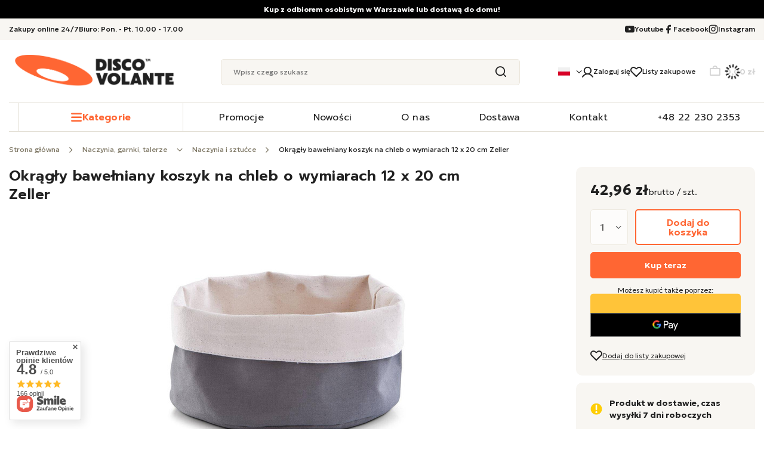

--- FILE ---
content_type: text/css
request_url: https://discovolante.pl/data/designs/66f9525d6ac3f9.20110094_4/gfx/pol/custom.css.gzip?r=1749478136
body_size: 75
content:
.basketedit_rebatecodes_outline {
    display: block;
}

.basketedit_client_rebate {
    margin-top: 5px;
}

#menu_navbar > ul > li > ul > li:nth-child(1) > a > span {
    color: red; /* Kolor czcionki na czerwony */
    font-weight: bold; /* Pogrubienie czcionki */
}

--- FILE ---
content_type: image/svg+xml
request_url: https://discovolante.pl/data/include/cms/discovolante/youtube.svg
body_size: 840
content:
<svg width="16" height="16" viewBox="0 0 16 16" fill="none" xmlns="http://www.w3.org/2000/svg">
<g id="Social Icons">
<path id="Vector" d="M15.8406 4.80004C15.8406 4.80004 15.6844 3.69692 15.2031 3.21254C14.5938 2.57504 13.9125 2.57192 13.6 2.53442C11.3625 2.37192 8.00313 2.37192 8.00313 2.37192H7.99687C7.99687 2.37192 4.6375 2.37192 2.4 2.53442C2.0875 2.57192 1.40625 2.57504 0.796875 3.21254C0.315625 3.69692 0.1625 4.80004 0.1625 4.80004C0.1625 4.80004 0 6.09692 0 7.39067V8.60317C0 9.89692 0.159375 11.1938 0.159375 11.1938C0.159375 11.1938 0.315625 12.2969 0.79375 12.7813C1.40313 13.4188 2.20313 13.3969 2.55938 13.4657C3.84063 13.5875 8 13.625 8 13.625C8 13.625 11.3625 13.6188 13.6 13.4594C13.9125 13.4219 14.5938 13.4188 15.2031 12.7813C15.6844 12.2969 15.8406 11.1938 15.8406 11.1938C15.8406 11.1938 16 9.90004 16 8.60317V7.39067C16 6.09692 15.8406 4.80004 15.8406 4.80004ZM6.34688 10.075V5.57817L10.6687 7.83442L6.34688 10.075Z" fill="#212121"/>
</g>
</svg>


--- FILE ---
content_type: image/svg+xml
request_url: https://discovolante.pl/data/include/cms/discovolante/facebook.svg
body_size: 307
content:
<svg width="8" height="16" viewBox="0 0 8 16" fill="none" xmlns="http://www.w3.org/2000/svg">
<path id="Vector" d="M7.93588 0.75H5.78913C4.84019 0.75 3.93011 1.13192 3.25918 1.81174C2.58816 2.49156 2.21121 3.41359 2.21121 4.375V6.55H0.0644531V9.45H2.21121V15.25H5.07354V9.45H7.2203L7.93588 6.55H5.07354V4.375C5.07354 4.18272 5.14897 3.99831 5.28314 3.86235C5.41731 3.72639 5.59935 3.65 5.78913 3.65H7.93588V0.75Z" fill="#212121"/>
</svg>


--- FILE ---
content_type: application/x-javascript
request_url: https://discovolante.pl/gfx/pol/menu_categories.js.gzip?r=1749467599
body_size: 1593
content:
app_shop.txt.menuProducts={},app_shop.txt.menuProducts.regularPrice="Cena regularna: ",app_shop.txt.menuProducts.youSave="Oszczędzasz ",app_shop.txt.menuProducts.omnibusText="Najniższa cena z 30 dni przed obniżką: ";const hotspotLiterals={};function CustomHotspots(t){this.params=t||{},this.defaults={priceType:app_shop?.vars?.priceType||"gross"},this.renderProducts=t=>{const{products:e}=t.data.products;e?(Object.keys(e).forEach((t=>{let s=!1;(e[t].zones?.includes("promotion")||e[t].zones?.includes("discount"))&&e[t].price?.max&&(s=!0);document.querySelectorAll(`.nav-hotspot[data-hotspot='${e[t].id}']`).forEach((n=>{n.innerHTML=this.template(e[t],s),n.classList.remove("skeleton")}))})),this.clearProducts()):this.clearProducts()},this.template=(t,e)=>{const s=document.querySelector(".special_hotspot__product__template").content.cloneNode(!0).querySelector(".product"),n=s.querySelector(".product__name");n.href=t.link,n.textContent=t.name;const r=s.querySelector(".label_icons");t?.sizes?.every((t=>"disable"===t?.availability?.status))&&r.innerHTML(`<span class="label --disable">${hotspotLiterals.productUnavailable}</span>`),t.zones&&t?.zones.length||r.classList.add("d-none");let o="";t.zones?.includes("promo")&&(o+=`<span class="label --promo">${hotspotLiterals.promo}</span>`),t.zones?.includes("new")&&(o+=`<span class="label --new">${hotspotLiterals.new}</span>`),t.zones?.includes("new")&&t.zones.includes("promo")||(t.zones?.includes("bestseller")?o+=`<span class="label --bestseller">${hotspotLiterals.bestseller}</span>`:t.zones?.includes("discount")?o+=`<span class="label --bestseller">${hotspotLiterals.discount}</span>`:t.zones?.includes("distinguished")&&(o+=`<span class="label --bestseller">${hotspotLiterals.distinguished}</span>`)),r.innerHTML=o;const i=s.querySelector(".product__icon");i.href=t.link,i.querySelector("img").src=t.icon,i.querySelector("img").alt=t.name;const a=s.querySelector(".product__prices");return a.querySelector("strong.price").textContent=t.price?.price[this.defaults.priceType]?.formatted,e&&(t.price?.omnibusPrice[this.defaults.priceType]?.value&&a.classList.add("--omnibus-new","--omnibus"),t.price?.max[this.defaults.priceType]?.value===t.price?.omnibusPrice[this.defaults.priceType]?.value&&a.classList.add("--omnibus-short"),a.querySelector(".omnibus_label").textContent=app_shop.txt.menuProducts.regularPrice,a.querySelector(".price.--max del").textContent=t.price?.max[this.defaults.priceType]?.formatted,a.querySelector(".omnibus_price .omnibus_price__text").textContent=app_shop.txt.menuProducts.omnibusText,a.querySelector(".omnibus_price .omnibus_price__value").textContent=t.price?.omnibusPrice[this.defaults.priceType]?.formatted),s.outerHTML},this.fetchProducts=async t=>{const e={method:"post",headers:{"Content-Type":"application/json"},body:this.query.product(t)};await fetch(app_shop?.urls?.graphql||"/graphql/v1/",e).then((t=>t.json())).then((t=>{this.renderProducts(t),this.storage.set("menuProducts",t)}))},this.clearProducts=()=>{const t=[...document.querySelectorAll(".nav-hotspot.skeleton")];t.length&&t.forEach((t=>{const e=t.closest("ul[data-hotspot]");e&&(e.dataset.hotspot="false",t.remove())}))},this.storage={check:t=>{const e=this.storage.get("menuProducts"),s=e?.data?.products?.products.map((t=>t.id));e&&s.length&&this.storage.compare(t,s)?this.renderProducts(e):this.fetchProducts(t)},get:t=>JSON.parse(sessionStorage.getItem(t)),set:(t,e)=>sessionStorage.setItem(t,JSON.stringify(e)),compare:(t,e)=>{let s=!1;for(let n=0;n<t.length;n++){if(-1===e.indexOf(t[n]))return!1;s=!0}return s}},this.query={product:t=>JSON.stringify({query:`query \n\t\t\t{\n\t\t\t  products(\n\t\t\t\tsearchInput: {productsId: [${t}]}\n\t\t\t\tfilterInput: {}\n\t\t\t\tsettingsInput: {limit: 8}\n\t\t\t\tdisplayVersionsByConfig: true\n\t\t\t  ) {\n\t\t\t\tproducts {\n\t\t\t\t  id\n\t\t\t\t  name\n\t\t\t\t  link\n\t\t\t\t  zones\n\t\t\t\t  icon\n\t\t\t\t  awardedParameters {\n\t\t\t\t\tid\n\t\t\t\t\tname\n\t\t\t\t\tvalues {\n\t\t\t\t\t  id\n\t\t\t\t\t  name\n\t\t\t\t\t  link\n\t\t\t\t\t}\n\t\t\t\t  }\n\t\t\t\t  price {\n\t\t\t\t\trebateNumber {\n\t\t\t\t\t\tnumber\n\t\t\t\t\t\tallThresholds {\n\t\t\t\t\t\t  percent\n\t\t\t\t\t\t}\n\t\t\t\t\t}\n\t\t\t\t\tprice {\n\t\t\t\t\t  gross {\n\t\t\t\t\t  value\n\t\t\t\t\t  currency\n\t\t\t\t\t  formatted\n\t\t\t\t\t  }\n\t\t\t\t\t  net {\n\t\t\t\t\t\tvalue\n\t\t\t\t\t\tcurrency\n\t\t\t\t\t\tformatted\n\t\t\t\t\t  }\n\t\t\t\t\t}\n\t\t\t\t\tomnibusPrice {\n\t\t\t\t\t  gross {\n\t\t\t\t\t\tvalue\n\t\t\t\t\t\tcurrency\n\t\t\t\t\t\tformatted\n\t\t\t\t\t  }\n\t\t\t\t\t  net {\n\t\t\t\t\t\tvalue\n\t\t\t\t\t\tcurrency\n\t\t\t\t\t\tformatted\n\t\t\t\t\t  }\n\t\t\t\t\t}\n\t\t\t\t\tyouSave {\n\t\t\t\t\tgross {\n\t\t\t\t\t\tvalue\n\t\t\t\t\t\tcurrency\n\t\t\t\t\t\tformatted\n\t\t\t\t\t  }\n\t\t\t\t\t  net {\n\t\t\t\t\t\tvalue\n\t\t\t\t\t\tcurrency\n\t\t\t\t\t\tformatted\n\t\t\t\t\t  }\n\t\t\t\t  }\n\t\t\t\t\tmax {\n\t\t\t\t\tgross {\n\t\t\t\t\t\tvalue\n\t\t\t\t\t\tcurrency\n\t\t\t\t\t\tformatted\n\t\t\t\t\t  }\n\t\t\t\t\t  net {\n\t\t\t\t\t\tvalue\n\t\t\t\t\t\tcurrency\n\t\t\t\t\t\tformatted\n\t\t\t\t\t  }\n\t\t\t\t  }\n\t\t\t\t  }\n\t\t\t\t}\n\t\t\t  }\n\t\t\t}`})},this.init=()=>{const{productsId:t}=this.params;this.productsId=t,this.storage.check(t)}}hotspotLiterals.new="Nowość",hotspotLiterals.promo="Promocja",hotspotLiterals.bestseller="Nasz bestseller",hotspotLiterals.discount="Przecena",hotspotLiterals.distinguished="Polecany",hotspotLiterals.productUnavailable="Chwilowo niedostępny";

--- FILE ---
content_type: application/x-javascript
request_url: https://discovolante.pl/gfx/pol/projector_navigations.js.gzip?r=1749467599
body_size: 902
content:
jQuery.fn.reverse=[].reverse;const createTabs=t=>{app_shop.vars.view>=3&&($(".tabs .tabs__item").each((function(){$(this).find($(".active:not(.icon-star):not(.opinion_star)")).removeClass("active"),$(".tabs").after($("#"+$(this).attr("data_href")))})),$(".tabs *").remove(),tabsArrayDesktop.forEach((t=>{if(!t.mobile){let a=`<div class="tabs__item" id="${t.id}_mobile" data_href="${t.id}">\n        <span>${app_shop.vars.tabs[t.name]?app_shop.vars.tabs[t.name]:$(`#${t.id}`).find($(".headline__name")).text()}</span>\n      </div>`;$(`#${t.id}`).length>0&&$(".tabs").append(a)}})),void 0!==t&&t()),app_shop.vars.view<3&&($(".tabs .tabs__item").reverse().each((function(){$(this).find($(".active:not(.icon-star):not(.opinion_star)")).removeClass("active"),$(".tabs").after($("#"+$(this).attr("data_href")))})),$(".tabs *").remove(),tabsArrayMobile.forEach((t=>{let a=`<div class="tabs__item" id="${t.id}_mobile" data_href="${t.id}">\n        <span>${app_shop.vars.tabs[t.name]?app_shop.vars.tabs[t.name]:$(`#${t.id}`).find($(".headline__name")).text()}</span>\n      </div>`;$(`#${t.id}`).length>0&&$(".tabs").append(a)})),void 0!==t&&t())},createTabsEvents=()=>{let t=!0;$(".tabs .tabs__item").reverse().each((function(){$(".tabs").after($("#"+$(this).attr("data_href")))})),$(".tabs .tabs__item").each((function(){$(this).off(),$(this).on("click",(function(){$(".tabs .tabs__item").each((function(){$(this).removeClass("active"),$("#"+$(this).attr("data_href")).removeClass("active")})),!1===t&&$("html, body").animate({scrollTop:$("#"+$(this).attr("data_href")).offset().top-80},500),$(this).addClass("active"),$("#"+$(this).attr("data_href")).addClass("active"),app_shop.fn.tabsCallback&&app_shop.fn.tabsCallback()}))})),t=!1},destroyTabsEvents=()=>{$(".tabs .tabs__item").off("click"),$(".tabs__item").each((function(){const t=$(this).attr("data_href");$(`#${t}`).insertBefore(".tabs")}))},createTabsEventsMobile=()=>{let t=!0;$(".tabs .tabs__item").each((function(){$(this).append($("#"+$(this).attr("data_href")))})),$(".tabs .tabs__item").each((function(){$(this).off(),$(this).find("span").first().on("click",(function(){let a=$(this).parent(".tabs__item");$(".tabs .tabs__item").each((function(){a.attr("id")!=$(this).attr("id")&&$(this).hasClass("active")&&($(this).removeClass("active"),$("#"+$(this).attr("data_href")).removeClass("active"))})),!1===t&&$("html, body").animate({scrollTop:$("#"+a.attr("data_href")).offset().top-200},500),$("#"+a.attr("data_href")).toggleClass("active"),a.toggleClass("active"),app_shop.fn.tabsCallback&&app_shop.fn.tabsCallback()}))})),t=!1};app_shop.fn.fixedElement=function(t,a,s){const e=$(t).offset().top,i=$(window)[0],n=$(t);n.next();let o=!1;$(window).on("scroll.fixedElement",(function(){o=!0})),setInterval((function(){o&&(o=!1,i.scrollY>e?(!n.hasClass(a)&&n.addClass(a),s&&s(!0,i.scrollY)):(n.hasClass(a)&&n.removeClass(a),s&&s(!1,i.scrollY)))}),30),i.scrollY>e+n.height()&&(!n.hasClass(a)&&n.addClass(a),s&&s(!0))},app_shop.fn.fixedElementOff=function(t,a){const s=$(t),e=s.next();$(window).off("scroll.fixedElement"),s.removeClass(a),$(e).css("padding-top",0),$(".tabs .tabs__item").removeClass("active"),setTimeout((()=>{$(".tabs .tabs__item").removeClass("active")}),30),$(".tabs .tabs__item").each((function(){$("#"+$(this).attr("data_href")).removeClass("active")}))};const activeTabs=(t,a)=>{t&&$(".tabs .tabs__item").each((function(){let t=$("#"+$(this).attr("data_href")).offset()?.top;a>t-100&&($(".tabs .tabs__item").each((function(){$(this).removeClass("active")})),$(this).addClass("active"))}))};app_shop.run((function(){createTabs(createTabsEvents),app_shop.fn.fixedElement(".tabs","--fixed container",activeTabs),app_shop.fn.hotspotAjaxInit&&!app_shop.fn.hotspotAjaxInit.vars.loaded&&(app_shop.fn.hotspotAjaxInit.getHotspot(),app_shop.fn.hotspotAjaxInit.vars.loaded=!0)}),[3,4],".tabs",!0),app_shop.run((function(){app_shop.fn.fixedElementOff(".tabs","--fixed container",activeTabs),createTabs(createTabsEventsMobile)}),[1,2],".tabs",!0);

--- FILE ---
content_type: image/svg+xml
request_url: https://discovolante.pl/data/include/cms/discovolante/instagram.svg
body_size: 3108
content:
<svg width="16" height="16" viewBox="0 0 16 16" fill="none" xmlns="http://www.w3.org/2000/svg">
<g id="Group 1322">
<path id="Vector" d="M8.00425 2.05582C9.9425 2.05582 10.172 2.06432 10.9343 2.09831C11.6427 2.12947 12.0253 2.24844 12.2803 2.34758C12.6175 2.47788 12.8612 2.6365 13.1134 2.8886C13.3684 3.14353 13.5243 3.3843 13.6546 3.72138C13.7538 3.97631 13.8728 4.36155 13.904 5.06686C13.938 5.83166 13.9465 6.0611 13.9465 7.99575C13.9465 9.93324 13.938 10.1627 13.904 10.9246C13.8728 11.6328 13.7538 12.0152 13.6546 12.2701C13.5243 12.6072 13.3656 12.8508 13.1134 13.1029C12.8584 13.3578 12.6175 13.5136 12.2803 13.6439C12.0253 13.7431 11.6399 13.862 10.9343 13.8932C10.1692 13.9272 9.93966 13.9357 8.00425 13.9357C6.06601 13.9357 5.83648 13.9272 5.07421 13.8932C4.36579 13.862 3.98324 13.7431 3.72821 13.6439C3.391 13.5136 3.1473 13.355 2.8951 13.1029C2.64007 12.848 2.48422 12.6072 2.35387 12.2701C2.25469 12.0152 2.13568 11.63 2.1045 10.9246C2.0705 10.1598 2.062 9.93041 2.062 7.99575C2.062 6.05826 2.0705 5.82882 2.1045 5.06686C2.13568 4.35871 2.25469 3.97631 2.35387 3.72138C2.48422 3.3843 2.64291 3.1407 2.8951 2.8886C3.15014 2.63367 3.391 2.47788 3.72821 2.34758C3.98324 2.24844 4.36862 2.12947 5.07421 2.09831C5.83648 2.06432 6.06601 2.05582 8.00425 2.05582ZM8.00425 0.75C6.03484 0.75 5.7883 0.758498 5.01471 0.792489C4.24394 0.82648 3.71404 0.951113 3.25498 1.12957C2.77609 1.31652 2.37087 1.56295 1.96849 1.96801C1.56327 2.37024 1.31674 2.7753 1.12971 3.25117C0.951192 3.71288 0.82651 4.23974 0.792505 5.01021C0.758501 5.78633 0.75 6.03277 0.75 8.00142C0.75 9.97006 0.758501 10.2165 0.792505 10.9898C0.82651 11.7603 0.951192 12.2899 1.12971 12.7488C1.31674 13.2275 1.56327 13.6326 1.96849 14.0348C2.37087 14.437 2.77609 14.6863 3.25215 14.8704C3.71404 15.0489 4.24111 15.1735 5.01187 15.2075C5.78547 15.2415 6.032 15.25 8.00142 15.25C9.97083 15.25 10.2174 15.2415 10.991 15.2075C11.7617 15.1735 12.2916 15.0489 12.7507 14.8704C13.2267 14.6863 13.632 14.437 14.0343 14.0348C14.4367 13.6326 14.6861 13.2275 14.8703 12.7517C15.0488 12.29 15.1735 11.7631 15.2075 10.9926C15.2415 10.2193 15.25 9.9729 15.25 8.00425C15.25 6.0356 15.2415 5.78917 15.2075 5.01587C15.1735 4.24541 15.0488 3.71572 14.8703 3.25684C14.6918 2.7753 14.4452 2.37024 14.04 1.96801C13.6376 1.56578 13.2324 1.31652 12.7564 1.1324C12.2945 0.953946 11.7674 0.829312 10.9966 0.795321C10.2202 0.758498 9.97367 0.75 8.00425 0.75Z" fill="#212121" stroke="#212121" stroke-width="0.1"/>
<path id="Vector_2" d="M8.00365 4.27664C5.94639 4.27664 4.27734 5.94503 4.27734 8.00149C4.27734 10.0579 5.94639 11.7263 8.00365 11.7263C10.0609 11.7263 11.73 10.0579 11.73 8.00149C11.73 5.94503 10.0609 4.27664 8.00365 4.27664ZM8.00365 10.4177C6.66898 10.4177 5.58651 9.33564 5.58651 8.00149C5.58651 6.66734 6.66898 5.5853 8.00365 5.5853C9.33832 5.5853 10.4208 6.66734 10.4208 8.00149C10.4208 9.33564 9.33832 10.4177 8.00365 10.4177Z" fill="#212121" stroke="#212121" stroke-width="0.1"/>
<path id="Vector_3" d="M12.747 4.12937C12.747 4.61091 12.3561 4.99897 11.8774 4.99897C11.3959 4.99897 11.0078 4.60808 11.0078 4.12937C11.0078 3.64783 11.3987 3.25977 11.8774 3.25977C12.3561 3.25977 12.747 3.65066 12.747 4.12937Z" fill="#212121" stroke="#212121" stroke-width="0.1"/>
</g>
</svg>
